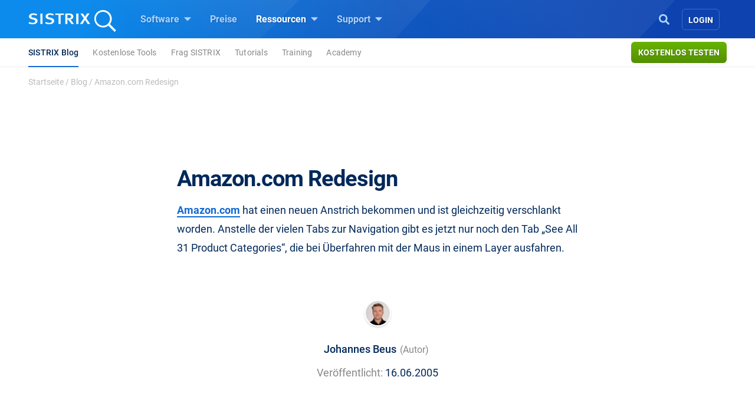

--- FILE ---
content_type: text/html; charset=UTF-8
request_url: https://www.sistrix.de/news/amazoncom-redesign/
body_size: 18296
content:
<!doctype html><html class="no-js h-100" lang="de" xml:lang="de"><head><meta charset="UTF-8"><title>Amazon.com Redesign - SISTRIX</title><meta name="viewport" content="width=device-width"><link rel="profile" href="//gmpg.org/xfn/11"><link rel="pingback" href="https://www.sistrix.de/xmlrpc.php"><meta name="viewport" content="width=device-width, initial-scale=1.0"><link rel="apple-touch-icon" sizes="180x180" href="https://www.sistrix.de/apple-touch-icon.png"><link rel="icon" type="image/png" sizes="32x32" href="https://www.sistrix.de/favicon-32x32.png"><link rel="icon" type="image/png" sizes="16x16" href="https://www.sistrix.de/favicon-16x16.png"><link rel="manifest" href="/manifest-de.json" /><link rel="mask-icon" href="/safari-pinned-tab.svg" color="#0078c8" /><meta name="msapplication-TileColor" content="#1269D3"><meta name="theme-color" content="#ffffff"><meta name="author" content=""><meta name='robots' content='index, follow, max-image-preview:large, max-snippet:-1, max-video-preview:-1' /><style>img:is([sizes="auto" i], [sizes^="auto," i]) { contain-intrinsic-size: 3000px 1500px }</style><meta name="description" content="Amazon.com hat einen neuen Anstrich bekommen und ist gleichzeitig verschlankt worden. Anstelle der vielen Tabs zur Navigation gibt es jetzt nur noch den" /><link rel="canonical" href="https://www.sistrix.de/news/amazoncom-redesign/" /><meta property="og:locale" content="de_DE" /><meta property="og:type" content="article" /><meta property="og:title" content="Amazon.com Redesign - SISTRIX" /><meta property="og:description" content="Amazon.com hat einen neuen Anstrich bekommen und ist gleichzeitig verschlankt worden. Anstelle der vielen Tabs zur Navigation gibt es jetzt nur noch den" /><meta property="og:url" content="https://www.sistrix.de/news/amazoncom-redesign/" /><meta property="og:site_name" content="SISTRIX" /><meta property="article:published_time" content="2005-06-16T09:49:35+00:00" /><meta name="author" content="Johannes Beus" /><meta name="twitter:card" content="summary_large_image" /><meta name="twitter:label1" content="Verfasst von" /><meta name="twitter:data1" content="Johannes Beus" /> <script type="application/ld+json" class="yoast-schema-graph">{"@context":"https://schema.org","@graph":[{"@type":"Article","@id":"https://www.sistrix.de/news/amazoncom-redesign/#article","isPartOf":{"@id":"https://www.sistrix.de/news/amazoncom-redesign/"},"author":{"name":"Johannes Beus","@id":"https://www.sistrix.de/#/schema/person/0ae1c84ad1eea4891fc442ef3968a137"},"headline":"Amazon.com Redesign","datePublished":"2005-06-16T09:49:35+00:00","mainEntityOfPage":{"@id":"https://www.sistrix.de/news/amazoncom-redesign/"},"wordCount":42,"publisher":{"@id":"https://www.sistrix.de/#organization"},"inLanguage":"de"},{"@type":"WebPage","@id":"https://www.sistrix.de/news/amazoncom-redesign/","url":"https://www.sistrix.de/news/amazoncom-redesign/","name":"Amazon.com Redesign - SISTRIX","isPartOf":{"@id":"https://www.sistrix.de/#website"},"datePublished":"2005-06-16T09:49:35+00:00","description":"Amazon.com hat einen neuen Anstrich bekommen und ist gleichzeitig verschlankt worden. Anstelle der vielen Tabs zur Navigation gibt es jetzt nur noch den","breadcrumb":{"@id":"https://www.sistrix.de/news/amazoncom-redesign/#breadcrumb"},"inLanguage":"de","potentialAction":[{"@type":"ReadAction","target":["https://www.sistrix.de/news/amazoncom-redesign/"]}]},{"@type":"BreadcrumbList","@id":"https://www.sistrix.de/news/amazoncom-redesign/#breadcrumb","itemListElement":[{"@type":"ListItem","position":1,"name":"Startseite","item":"https://www.sistrix.de/"},{"@type":"ListItem","position":2,"name":"Blog","item":"https://www.sistrix.de/news/"},{"@type":"ListItem","position":3,"name":"Amazon.com Redesign"}]},{"@type":"WebSite","@id":"https://www.sistrix.de/#website","url":"https://www.sistrix.de/","name":"SISTRIX","description":"SISTRIX (DE)","publisher":{"@id":"https://www.sistrix.de/#organization"},"potentialAction":[{"@type":"SearchAction","target":{"@type":"EntryPoint","urlTemplate":"https://www.sistrix.de/?s={search_term_string}"},"query-input":{"@type":"PropertyValueSpecification","valueRequired":true,"valueName":"search_term_string"}}],"inLanguage":"de"},{"@type":"Organization","@id":"https://www.sistrix.de/#organization","name":"SISTRIX","url":"https://www.sistrix.de/","logo":{"@type":"ImageObject","inLanguage":"de","@id":"https://www.sistrix.de/#/schema/logo/image/","url":"https://www.sistrix.de/wp-content/uploads/sites/20/2020/12/logo-Speaker-page-1.png","contentUrl":"https://www.sistrix.de/wp-content/uploads/sites/20/2020/12/logo-Speaker-page-1.png","width":632,"height":632,"caption":"SISTRIX"},"image":{"@id":"https://www.sistrix.de/#/schema/logo/image/"}},{"@type":"Person","@id":"https://www.sistrix.de/#/schema/person/0ae1c84ad1eea4891fc442ef3968a137","name":"Johannes Beus","image":{"@type":"ImageObject","inLanguage":"de","@id":"https://www.sistrix.de/#/schema/person/image/","url":"https://www.sistrix.de/wp-content/uploads/sites/20/2025/01/cropped-IMG_7438-96x96.jpg","contentUrl":"https://www.sistrix.de/wp-content/uploads/sites/20/2025/01/cropped-IMG_7438-96x96.jpg","caption":"Johannes Beus"},"description":"Johannes Beus ist Gründer und Geschäftsführer von SISTRIX."}]}</script> <link href='https://assets.sistrix.com' rel='preconnect' /><link href='https://cdn.sistrix.com' rel='preconnect' /><link rel='stylesheet' id='jetpack-layout-grid-css' href='https://www.sistrix.de/wp-content/plugins/layout-grid/style.css?ver=1700466982' media='all' /><link rel='stylesheet' id='mediaelement-css' href='https://www.sistrix.de/wp-includes/js/mediaelement/mediaelementplayer-legacy.min.css?ver=4.2.17' media='all' /><link rel='stylesheet' id='wp-mediaelement-css' href='https://www.sistrix.de/wp-includes/js/mediaelement/wp-mediaelement.min.css?ver=6.8.3' media='all' /><link rel='stylesheet' id='view_editor_gutenberg_frontend_assets-css' href='https://www.sistrix.de/wp-content/plugins/toolset-blocks/public/css/views-frontend.css?ver=3.6.20' media='all' /><style id='view_editor_gutenberg_frontend_assets-inline-css'>.wpv-sort-list-dropdown.wpv-sort-list-dropdown-style-default > span.wpv-sort-list,.wpv-sort-list-dropdown.wpv-sort-list-dropdown-style-default .wpv-sort-list-item {border-color: #cdcdcd;}.wpv-sort-list-dropdown.wpv-sort-list-dropdown-style-default .wpv-sort-list-item a {color: #444;background-color: #fff;}.wpv-sort-list-dropdown.wpv-sort-list-dropdown-style-default a:hover,.wpv-sort-list-dropdown.wpv-sort-list-dropdown-style-default a:focus {color: #000;background-color: #eee;}.wpv-sort-list-dropdown.wpv-sort-list-dropdown-style-default .wpv-sort-list-item.wpv-sort-list-current a {color: #000;background-color: #eee;}
.wpv-sort-list-dropdown.wpv-sort-list-dropdown-style-default > span.wpv-sort-list,.wpv-sort-list-dropdown.wpv-sort-list-dropdown-style-default .wpv-sort-list-item {border-color: #cdcdcd;}.wpv-sort-list-dropdown.wpv-sort-list-dropdown-style-default .wpv-sort-list-item a {color: #444;background-color: #fff;}.wpv-sort-list-dropdown.wpv-sort-list-dropdown-style-default a:hover,.wpv-sort-list-dropdown.wpv-sort-list-dropdown-style-default a:focus {color: #000;background-color: #eee;}.wpv-sort-list-dropdown.wpv-sort-list-dropdown-style-default .wpv-sort-list-item.wpv-sort-list-current a {color: #000;background-color: #eee;}.wpv-sort-list-dropdown.wpv-sort-list-dropdown-style-grey > span.wpv-sort-list,.wpv-sort-list-dropdown.wpv-sort-list-dropdown-style-grey .wpv-sort-list-item {border-color: #cdcdcd;}.wpv-sort-list-dropdown.wpv-sort-list-dropdown-style-grey .wpv-sort-list-item a {color: #444;background-color: #eeeeee;}.wpv-sort-list-dropdown.wpv-sort-list-dropdown-style-grey a:hover,.wpv-sort-list-dropdown.wpv-sort-list-dropdown-style-grey a:focus {color: #000;background-color: #e5e5e5;}.wpv-sort-list-dropdown.wpv-sort-list-dropdown-style-grey .wpv-sort-list-item.wpv-sort-list-current a {color: #000;background-color: #e5e5e5;}
.wpv-sort-list-dropdown.wpv-sort-list-dropdown-style-default > span.wpv-sort-list,.wpv-sort-list-dropdown.wpv-sort-list-dropdown-style-default .wpv-sort-list-item {border-color: #cdcdcd;}.wpv-sort-list-dropdown.wpv-sort-list-dropdown-style-default .wpv-sort-list-item a {color: #444;background-color: #fff;}.wpv-sort-list-dropdown.wpv-sort-list-dropdown-style-default a:hover,.wpv-sort-list-dropdown.wpv-sort-list-dropdown-style-default a:focus {color: #000;background-color: #eee;}.wpv-sort-list-dropdown.wpv-sort-list-dropdown-style-default .wpv-sort-list-item.wpv-sort-list-current a {color: #000;background-color: #eee;}.wpv-sort-list-dropdown.wpv-sort-list-dropdown-style-grey > span.wpv-sort-list,.wpv-sort-list-dropdown.wpv-sort-list-dropdown-style-grey .wpv-sort-list-item {border-color: #cdcdcd;}.wpv-sort-list-dropdown.wpv-sort-list-dropdown-style-grey .wpv-sort-list-item a {color: #444;background-color: #eeeeee;}.wpv-sort-list-dropdown.wpv-sort-list-dropdown-style-grey a:hover,.wpv-sort-list-dropdown.wpv-sort-list-dropdown-style-grey a:focus {color: #000;background-color: #e5e5e5;}.wpv-sort-list-dropdown.wpv-sort-list-dropdown-style-grey .wpv-sort-list-item.wpv-sort-list-current a {color: #000;background-color: #e5e5e5;}.wpv-sort-list-dropdown.wpv-sort-list-dropdown-style-blue > span.wpv-sort-list,.wpv-sort-list-dropdown.wpv-sort-list-dropdown-style-blue .wpv-sort-list-item {border-color: #0099cc;}.wpv-sort-list-dropdown.wpv-sort-list-dropdown-style-blue .wpv-sort-list-item a {color: #444;background-color: #cbddeb;}.wpv-sort-list-dropdown.wpv-sort-list-dropdown-style-blue a:hover,.wpv-sort-list-dropdown.wpv-sort-list-dropdown-style-blue a:focus {color: #000;background-color: #95bedd;}.wpv-sort-list-dropdown.wpv-sort-list-dropdown-style-blue .wpv-sort-list-item.wpv-sort-list-current a {color: #000;background-color: #95bedd;}</style><style id='global-styles-inline-css'>:root{--wp--preset--aspect-ratio--square: 1;--wp--preset--aspect-ratio--4-3: 4/3;--wp--preset--aspect-ratio--3-4: 3/4;--wp--preset--aspect-ratio--3-2: 3/2;--wp--preset--aspect-ratio--2-3: 2/3;--wp--preset--aspect-ratio--16-9: 16/9;--wp--preset--aspect-ratio--9-16: 9/16;--wp--preset--color--black: #000000;--wp--preset--color--cyan-bluish-gray: #abb8c3;--wp--preset--color--white: #ffffff;--wp--preset--color--pale-pink: #f78da7;--wp--preset--color--vivid-red: #cf2e2e;--wp--preset--color--luminous-vivid-orange: #ff6900;--wp--preset--color--luminous-vivid-amber: #fcb900;--wp--preset--color--light-green-cyan: #7bdcb5;--wp--preset--color--vivid-green-cyan: #00d084;--wp--preset--color--pale-cyan-blue: #8ed1fc;--wp--preset--color--vivid-cyan-blue: #0693e3;--wp--preset--color--vivid-purple: #9b51e0;--wp--preset--gradient--vivid-cyan-blue-to-vivid-purple: linear-gradient(135deg,rgba(6,147,227,1) 0%,rgb(155,81,224) 100%);--wp--preset--gradient--light-green-cyan-to-vivid-green-cyan: linear-gradient(135deg,rgb(122,220,180) 0%,rgb(0,208,130) 100%);--wp--preset--gradient--luminous-vivid-amber-to-luminous-vivid-orange: linear-gradient(135deg,rgba(252,185,0,1) 0%,rgba(255,105,0,1) 100%);--wp--preset--gradient--luminous-vivid-orange-to-vivid-red: linear-gradient(135deg,rgba(255,105,0,1) 0%,rgb(207,46,46) 100%);--wp--preset--gradient--very-light-gray-to-cyan-bluish-gray: linear-gradient(135deg,rgb(238,238,238) 0%,rgb(169,184,195) 100%);--wp--preset--gradient--cool-to-warm-spectrum: linear-gradient(135deg,rgb(74,234,220) 0%,rgb(151,120,209) 20%,rgb(207,42,186) 40%,rgb(238,44,130) 60%,rgb(251,105,98) 80%,rgb(254,248,76) 100%);--wp--preset--gradient--blush-light-purple: linear-gradient(135deg,rgb(255,206,236) 0%,rgb(152,150,240) 100%);--wp--preset--gradient--blush-bordeaux: linear-gradient(135deg,rgb(254,205,165) 0%,rgb(254,45,45) 50%,rgb(107,0,62) 100%);--wp--preset--gradient--luminous-dusk: linear-gradient(135deg,rgb(255,203,112) 0%,rgb(199,81,192) 50%,rgb(65,88,208) 100%);--wp--preset--gradient--pale-ocean: linear-gradient(135deg,rgb(255,245,203) 0%,rgb(182,227,212) 50%,rgb(51,167,181) 100%);--wp--preset--gradient--electric-grass: linear-gradient(135deg,rgb(202,248,128) 0%,rgb(113,206,126) 100%);--wp--preset--gradient--midnight: linear-gradient(135deg,rgb(2,3,129) 0%,rgb(40,116,252) 100%);--wp--preset--font-size--small: 13px;--wp--preset--font-size--medium: 20px;--wp--preset--font-size--large: 36px;--wp--preset--font-size--x-large: 42px;--wp--preset--spacing--20: 0.44rem;--wp--preset--spacing--30: 0.67rem;--wp--preset--spacing--40: 1rem;--wp--preset--spacing--50: 1.5rem;--wp--preset--spacing--60: 2.25rem;--wp--preset--spacing--70: 3.38rem;--wp--preset--spacing--80: 5.06rem;--wp--preset--shadow--natural: 6px 6px 9px rgba(0, 0, 0, 0.2);--wp--preset--shadow--deep: 12px 12px 50px rgba(0, 0, 0, 0.4);--wp--preset--shadow--sharp: 6px 6px 0px rgba(0, 0, 0, 0.2);--wp--preset--shadow--outlined: 6px 6px 0px -3px rgba(255, 255, 255, 1), 6px 6px rgba(0, 0, 0, 1);--wp--preset--shadow--crisp: 6px 6px 0px rgba(0, 0, 0, 1);}:where(.is-layout-flex){gap: 0.5em;}:where(.is-layout-grid){gap: 0.5em;}body .is-layout-flex{display: flex;}.is-layout-flex{flex-wrap: wrap;align-items: center;}.is-layout-flex > :is(*, div){margin: 0;}body .is-layout-grid{display: grid;}.is-layout-grid > :is(*, div){margin: 0;}:where(.wp-block-columns.is-layout-flex){gap: 2em;}:where(.wp-block-columns.is-layout-grid){gap: 2em;}:where(.wp-block-post-template.is-layout-flex){gap: 1.25em;}:where(.wp-block-post-template.is-layout-grid){gap: 1.25em;}.has-black-color{color: var(--wp--preset--color--black) !important;}.has-cyan-bluish-gray-color{color: var(--wp--preset--color--cyan-bluish-gray) !important;}.has-white-color{color: var(--wp--preset--color--white) !important;}.has-pale-pink-color{color: var(--wp--preset--color--pale-pink) !important;}.has-vivid-red-color{color: var(--wp--preset--color--vivid-red) !important;}.has-luminous-vivid-orange-color{color: var(--wp--preset--color--luminous-vivid-orange) !important;}.has-luminous-vivid-amber-color{color: var(--wp--preset--color--luminous-vivid-amber) !important;}.has-light-green-cyan-color{color: var(--wp--preset--color--light-green-cyan) !important;}.has-vivid-green-cyan-color{color: var(--wp--preset--color--vivid-green-cyan) !important;}.has-pale-cyan-blue-color{color: var(--wp--preset--color--pale-cyan-blue) !important;}.has-vivid-cyan-blue-color{color: var(--wp--preset--color--vivid-cyan-blue) !important;}.has-vivid-purple-color{color: var(--wp--preset--color--vivid-purple) !important;}.has-black-background-color{background-color: var(--wp--preset--color--black) !important;}.has-cyan-bluish-gray-background-color{background-color: var(--wp--preset--color--cyan-bluish-gray) !important;}.has-white-background-color{background-color: var(--wp--preset--color--white) !important;}.has-pale-pink-background-color{background-color: var(--wp--preset--color--pale-pink) !important;}.has-vivid-red-background-color{background-color: var(--wp--preset--color--vivid-red) !important;}.has-luminous-vivid-orange-background-color{background-color: var(--wp--preset--color--luminous-vivid-orange) !important;}.has-luminous-vivid-amber-background-color{background-color: var(--wp--preset--color--luminous-vivid-amber) !important;}.has-light-green-cyan-background-color{background-color: var(--wp--preset--color--light-green-cyan) !important;}.has-vivid-green-cyan-background-color{background-color: var(--wp--preset--color--vivid-green-cyan) !important;}.has-pale-cyan-blue-background-color{background-color: var(--wp--preset--color--pale-cyan-blue) !important;}.has-vivid-cyan-blue-background-color{background-color: var(--wp--preset--color--vivid-cyan-blue) !important;}.has-vivid-purple-background-color{background-color: var(--wp--preset--color--vivid-purple) !important;}.has-black-border-color{border-color: var(--wp--preset--color--black) !important;}.has-cyan-bluish-gray-border-color{border-color: var(--wp--preset--color--cyan-bluish-gray) !important;}.has-white-border-color{border-color: var(--wp--preset--color--white) !important;}.has-pale-pink-border-color{border-color: var(--wp--preset--color--pale-pink) !important;}.has-vivid-red-border-color{border-color: var(--wp--preset--color--vivid-red) !important;}.has-luminous-vivid-orange-border-color{border-color: var(--wp--preset--color--luminous-vivid-orange) !important;}.has-luminous-vivid-amber-border-color{border-color: var(--wp--preset--color--luminous-vivid-amber) !important;}.has-light-green-cyan-border-color{border-color: var(--wp--preset--color--light-green-cyan) !important;}.has-vivid-green-cyan-border-color{border-color: var(--wp--preset--color--vivid-green-cyan) !important;}.has-pale-cyan-blue-border-color{border-color: var(--wp--preset--color--pale-cyan-blue) !important;}.has-vivid-cyan-blue-border-color{border-color: var(--wp--preset--color--vivid-cyan-blue) !important;}.has-vivid-purple-border-color{border-color: var(--wp--preset--color--vivid-purple) !important;}.has-vivid-cyan-blue-to-vivid-purple-gradient-background{background: var(--wp--preset--gradient--vivid-cyan-blue-to-vivid-purple) !important;}.has-light-green-cyan-to-vivid-green-cyan-gradient-background{background: var(--wp--preset--gradient--light-green-cyan-to-vivid-green-cyan) !important;}.has-luminous-vivid-amber-to-luminous-vivid-orange-gradient-background{background: var(--wp--preset--gradient--luminous-vivid-amber-to-luminous-vivid-orange) !important;}.has-luminous-vivid-orange-to-vivid-red-gradient-background{background: var(--wp--preset--gradient--luminous-vivid-orange-to-vivid-red) !important;}.has-very-light-gray-to-cyan-bluish-gray-gradient-background{background: var(--wp--preset--gradient--very-light-gray-to-cyan-bluish-gray) !important;}.has-cool-to-warm-spectrum-gradient-background{background: var(--wp--preset--gradient--cool-to-warm-spectrum) !important;}.has-blush-light-purple-gradient-background{background: var(--wp--preset--gradient--blush-light-purple) !important;}.has-blush-bordeaux-gradient-background{background: var(--wp--preset--gradient--blush-bordeaux) !important;}.has-luminous-dusk-gradient-background{background: var(--wp--preset--gradient--luminous-dusk) !important;}.has-pale-ocean-gradient-background{background: var(--wp--preset--gradient--pale-ocean) !important;}.has-electric-grass-gradient-background{background: var(--wp--preset--gradient--electric-grass) !important;}.has-midnight-gradient-background{background: var(--wp--preset--gradient--midnight) !important;}.has-small-font-size{font-size: var(--wp--preset--font-size--small) !important;}.has-medium-font-size{font-size: var(--wp--preset--font-size--medium) !important;}.has-large-font-size{font-size: var(--wp--preset--font-size--large) !important;}.has-x-large-font-size{font-size: var(--wp--preset--font-size--x-large) !important;}
:where(.wp-block-post-template.is-layout-flex){gap: 1.25em;}:where(.wp-block-post-template.is-layout-grid){gap: 1.25em;}
:where(.wp-block-columns.is-layout-flex){gap: 2em;}:where(.wp-block-columns.is-layout-grid){gap: 2em;}
:root :where(.wp-block-pullquote){font-size: 1.5em;line-height: 1.6;}</style><style id='block-spacing-styles-inline-css'>.spacing-container.space-1{height:80px;background:none}@media (max-width: 1199.98px){.spacing-container.space-1{height:60px}}@media (max-width: 991.98px){.spacing-container.space-1{height:40px}}.spacing-container.space-2{height:160px;background:none}@media (max-width: 1199.98px){.spacing-container.space-2{height:140px}}@media (max-width: 991.98px){.spacing-container.space-2{height:80px}}.spacing-container.space-3{height:240px;background:none}@media (max-width: 1199.98px){.spacing-container.space-3{height:200px}}@media (max-width: 991.98px){.spacing-container.space-3{height:100px}}.page-id-144256 .spacing-container.space-2,.page-id-80024 .spacing-container.space-2,.page-id-79328 .spacing-container.space-2,.page-id-17012 .spacing-container.space-2,.page-id-40769 .spacing-container.space-2,.page-id-138727 .spacing-container.space-2,.page-id-80009 .spacing-container.space-2,.page-id-79304 .spacing-container.space-2,.page-id-17006 .spacing-container.space-2,.page-id-40763 .spacing-container.space-2,.page-id-144208 .spacing-container.space-2,.page-id-80018 .spacing-container.space-2,.page-id-79322 .spacing-container.space-2,.page-id-17000 .spacing-container.space-2,.page-id-40775 .spacing-container.space-2,.page-id-25041 .spacing-container.space-2,.page-id-207133 .spacing-container.space-2{height:160px;background:none}@media (max-width: 1199.98px){.page-id-144256 .spacing-container.space-2,.page-id-80024 .spacing-container.space-2,.page-id-79328 .spacing-container.space-2,.page-id-17012 .spacing-container.space-2,.page-id-40769 .spacing-container.space-2,.page-id-138727 .spacing-container.space-2,.page-id-80009 .spacing-container.space-2,.page-id-79304 .spacing-container.space-2,.page-id-17006 .spacing-container.space-2,.page-id-40763 .spacing-container.space-2,.page-id-144208 .spacing-container.space-2,.page-id-80018 .spacing-container.space-2,.page-id-79322 .spacing-container.space-2,.page-id-17000 .spacing-container.space-2,.page-id-40775 .spacing-container.space-2,.page-id-25041 .spacing-container.space-2,.page-id-207133 .spacing-container.space-2{height:140px}}@media (max-width: 991.98px){.page-id-144256 .spacing-container.space-2,.page-id-80024 .spacing-container.space-2,.page-id-79328 .spacing-container.space-2,.page-id-17012 .spacing-container.space-2,.page-id-40769 .spacing-container.space-2,.page-id-138727 .spacing-container.space-2,.page-id-80009 .spacing-container.space-2,.page-id-79304 .spacing-container.space-2,.page-id-17006 .spacing-container.space-2,.page-id-40763 .spacing-container.space-2,.page-id-144208 .spacing-container.space-2,.page-id-80018 .spacing-container.space-2,.page-id-79322 .spacing-container.space-2,.page-id-17000 .spacing-container.space-2,.page-id-40775 .spacing-container.space-2,.page-id-25041 .spacing-container.space-2,.page-id-207133 .spacing-container.space-2{height:140px}}.page-id-144256 .spacing-container.space-3,.page-id-80024 .spacing-container.space-3,.page-id-79328 .spacing-container.space-3,.page-id-17012 .spacing-container.space-3,.page-id-40769 .spacing-container.space-3,.page-id-138727 .spacing-container.space-3,.page-id-80009 .spacing-container.space-3,.page-id-79304 .spacing-container.space-3,.page-id-17006 .spacing-container.space-3,.page-id-40763 .spacing-container.space-3,.page-id-144208 .spacing-container.space-3,.page-id-80018 .spacing-container.space-3,.page-id-79322 .spacing-container.space-3,.page-id-17000 .spacing-container.space-3,.page-id-40775 .spacing-container.space-3,.page-id-25041 .spacing-container.space-3,.page-id-207133 .spacing-container.space-3{height:240px;background:none}@media (max-width: 1199.98px){.page-id-144256 .spacing-container.space-3,.page-id-80024 .spacing-container.space-3,.page-id-79328 .spacing-container.space-3,.page-id-17012 .spacing-container.space-3,.page-id-40769 .spacing-container.space-3,.page-id-138727 .spacing-container.space-3,.page-id-80009 .spacing-container.space-3,.page-id-79304 .spacing-container.space-3,.page-id-17006 .spacing-container.space-3,.page-id-40763 .spacing-container.space-3,.page-id-144208 .spacing-container.space-3,.page-id-80018 .spacing-container.space-3,.page-id-79322 .spacing-container.space-3,.page-id-17000 .spacing-container.space-3,.page-id-40775 .spacing-container.space-3,.page-id-25041 .spacing-container.space-3,.page-id-207133 .spacing-container.space-3{height:200px}}@media (max-width: 991.98px){.page-id-144256 .spacing-container.space-3,.page-id-80024 .spacing-container.space-3,.page-id-79328 .spacing-container.space-3,.page-id-17012 .spacing-container.space-3,.page-id-40769 .spacing-container.space-3,.page-id-138727 .spacing-container.space-3,.page-id-80009 .spacing-container.space-3,.page-id-79304 .spacing-container.space-3,.page-id-17006 .spacing-container.space-3,.page-id-40763 .spacing-container.space-3,.page-id-144208 .spacing-container.space-3,.page-id-80018 .spacing-container.space-3,.page-id-79322 .spacing-container.space-3,.page-id-17000 .spacing-container.space-3,.page-id-40775 .spacing-container.space-3,.page-id-25041 .spacing-container.space-3,.page-id-207133 .spacing-container.space-3{height:200px}}</style><link rel='stylesheet' id='tablepress-default-css' href='https://www.sistrix.de/wp-content/plugins/tablepress/css/build/default.css?ver=3.2.6' media='all' /><link rel='stylesheet' id='styles-app-css' href='https://www.sistrix.de/wp-content/themes/sistrix-child/assets/css/app.css?ver=1769160684' media='all' /> <script src="https://www.sistrix.de/wp-content/plugins/toolset-blocks/vendor/toolset/common-es/public/toolset-common-es-frontend.js?ver=175000" id="toolset-common-es-frontend-js"></script> <link rel="https://api.w.org/" href="https://www.sistrix.de/wp-json/" /><link rel="alternate" title="JSON" type="application/json" href="https://www.sistrix.de/wp-json/wp/v2/posts/299" /><link rel="EditURI" type="application/rsd+xml" title="RSD" href="https://www.sistrix.de/xmlrpc.php?rsd" /><link rel='shortlink' href='https://www.sistrix.de/?p=299' /><link rel="alternate" title="oEmbed (JSON)" type="application/json+oembed" href="https://www.sistrix.de/wp-json/oembed/1.0/embed?url=https%3A%2F%2Fwww.sistrix.de%2Fnews%2Famazoncom-redesign%2F" /><link rel="alternate" title="oEmbed (XML)" type="text/xml+oembed" href="https://www.sistrix.de/wp-json/oembed/1.0/embed?url=https%3A%2F%2Fwww.sistrix.de%2Fnews%2Famazoncom-redesign%2F&#038;format=xml" /> <script>window.dataLayer=window.dataLayer||[];dataLayer.push({'wp_utype':'visitor','wp_aut':'Johannes Beus','wp_cat':'Allgemein','wp_tags':'','wp_posttype':'post','wp_month':'06','wp_year':'2005',event:'wpPageInfo'});</script> <script>window.addEventListener("load",function(){ var c={script:false,link:false}; function ls(s) { if(!['script','link'].includes(s)||c[s]){return;}c[s]=true; var d=document,f=d.getElementsByTagName(s)[0],j=d.createElement(s); if(s==='script'){j.async=true;j.src='https://www.sistrix.de/wp-content/plugins/toolset-blocks/vendor/toolset/blocks/public/js/frontend.js?v=1.6.16';}else{ j.rel='stylesheet';j.href='https://www.sistrix.de/wp-content/plugins/toolset-blocks/vendor/toolset/blocks/public/css/style.css?v=1.6.16';} f.parentNode.insertBefore(j, f); }; function ex(){ls('script');ls('link')} window.addEventListener("scroll", ex, {once: true}); if (('IntersectionObserver' in window) && ('IntersectionObserverEntry' in window) && ('intersectionRatio' in window.IntersectionObserverEntry.prototype)) { var i = 0, fb = document.querySelectorAll("[class^='tb-']"), o = new IntersectionObserver(es => { es.forEach(e => { o.unobserve(e.target); if (e.intersectionRatio > 0) { ex();o.disconnect();}else{ i++;if(fb.length>i){o.observe(fb[i])}} }) }); if (fb.length) { o.observe(fb[i]) } } })</script> <noscript><link rel="stylesheet" href="https://www.sistrix.de/wp-content/plugins/toolset-blocks/vendor/toolset/blocks/public/css/style.css"> </noscript><link rel="preload" href="https://www.sistrix.de/wp-content/themes/sistrix-child/assets/webfonts/roboto/Roboto-Regular.woff2" as="font" type="font/woff2" crossorigin><link rel="preload" href="https://www.sistrix.de/wp-content/themes/sistrix-child/assets/webfonts/roboto/Roboto-Medium.woff2" as="font" type="font/woff2" crossorigin><link rel="preload" href="https://www.sistrix.de/wp-content/themes/sistrix-child/assets/webfonts/roboto/Roboto-Bold.woff2" as="font" type="font/woff2" crossorigin><link rel="preload" href="https://www.sistrix.de/wp-content/themes/sistrix-child/assets/webfonts/sailec/3674DF_0_0.woff2" as="font" type="font/woff2" crossorigin><link rel="preload" href="https://www.sistrix.de/wp-content/themes/sistrix-child/assets/css/fonts.css" as="font" type="font/ttf" crossorigin="anonymous"><style>h1,h2,h3,h4,h5,h6{margin:0;padding:0;color:#00285A;font-family:"Roboto", Arial, sans-serif;font-weight:700}@media (max-width: 767.98px){h1,h2,h3,h4,h5,h6{word-break:break-word}}h1{line-height:3.2rem;font-size:2.375rem;letter-spacing:-1px}h1 b,h1 strong{letter-spacing:-0.4px;font-family:"Roboto", Arial, sans-serif;font-weight:700}@media (max-width: 767.98px){h1{line-height:2.75rem;font-size:2.125rem}}h2,.schema-faq-question{letter-spacing:-0.5px;font-size:1.875rem;font-weight:700;line-height:2.75rem}@media (max-width: 767.98px){h2,.schema-faq-question{font-size:1.75rem;line-height:2.625rem}}h2.wp-landingpage-heading{margin-top:5px;font-size:2.125rem;letter-spacing:-1px}h3{letter-spacing:-0.6px;line-height:2rem;font-size:1.625rem}@media (max-width: 767.98px){h3{line-height:2.25rem;font-size:1.625rem}}h4{letter-spacing:-0.6px;line-height:1.875rem;font-size:1.375rem}@media (max-width: 767.98px){h4{line-height:2rem;font-size:1.375rem}}h1.wp-block-heading,h2.wp-block-heading,h3.wp-block-heading,h4.wp-block-heading,h5.wp-block-heading,h6.wp-block-heading{margin:0;padding:0}h2.wp-block-heading{line-height:2.5rem;letter-spacing:-0.5px;font-size:2.125rem;font-weight:700}@media (max-width: 767.98px){h2.wp-block-heading{font-size:1.75rem;line-height:2.625rem}}.subheadline{font-size:1.125rem;line-height:1.75rem;font-family:"Roboto", Arial, sans-serif;color:#888;margin:0 auto}.subheadline p{letter-spacing:normal;margin-bottom:0}.subheadline p strong{font-family:"Roboto", Arial, sans-serif;font-weight:700}.subheadline a{color:#1269D3;text-decoration:none;background-color:transparent;border-bottom:2px solid #1269D3;transition:all 0.2s ease;font-family:"Roboto", Arial, sans-serif;font-weight:700}.section-headline{color:#00285A;margin-top:80px;font-family:"Roboto", Arial, sans-serif;font-weight:700;font-size:1.875rem;letter-spacing:-0.5px}.category{color:#1269D3;text-transform:uppercase;display:block;vertical-align:middle;line-height:1.5rem;position:relative;letter-spacing:0.3px;margin-bottom:0;font-family:"Roboto", Arial, sans-serif;font-weight:700;font-size:0.9375rem}.category.amazon{color:#ff8000}.category.social{color:#c02}.wp-block-category{color:#1269D3 !important;text-transform:uppercase;display:block;vertical-align:middle;line-height:1.5rem;position:relative;letter-spacing:0.3px !important;margin:0 auto -18px auto !important;text-align:center !important;font-family:"Roboto", Arial, sans-serif;font-weight:700;font-size:0.9375rem}ul,ol{font-family:"Roboto", Arial, sans-serif;color:#00285A}p{color:#00285A;font-size:1.125rem;line-height:2rem;font-family:"Roboto", Arial, sans-serif}p.bold-italic{font-family:"Roboto", Arial, sans-serif;font-weight:700;font-style:italic}p strong,p b{font-family:"Roboto", Arial, sans-serif;font-weight:700}p b>i,p i>b,p em>strong,p strong>em,p strong>i,p i>strong{font-family:"Roboto", Arial, sans-serif;font-weight:700;font-style:italic}@media (max-width: 575.98px){p{font-size:1.125rem}}p a{color:#1269D3;text-decoration:none;background-color:transparent;border-bottom:2px solid #1269D3;transition:all 0.2s ease;font-family:"Roboto", Arial, sans-serif;font-weight:700}p a:hover{text-decoration:none;border-bottom:none;transition:all 0.2s ease;cursor:pointer}p.wp-block-subheading{color:#888;font-size:1.125rem;line-height:2rem;margin-left:auto;margin-right:auto}.underlined,a.link{color:#00285A;border-bottom:dotted 1.5px #bbb;text-decoration:none}.underlined:hover,a.link:hover{border-bottom:solid 1.5px #1269D3;text-decoration:none;cursor:pointer}ol li .underlined{line-height:2rem}.content ul{font-size:1.125rem;line-height:2.25rem;list-style:none}.content ul li{position:relative;color:#00285A;font-size:1.125rem;line-height:2rem}.content ul li a{border-bottom:dotted 1px #00285A;text-decoration:none;color:#00285A}.content ul li a:hover{border-bottom:solid 1px #00285A}@media (max-width: 767.98px){.content ul li{word-break:break-word}}.content ul li::after{position:absolute;background-color:#1269D3;top:11px;left:0;z-index:1;width:9px;height:9px;border-radius:1px;content:"";transition:none}.content .underdotted,.content .underlined,.content a.link{color:#00285A;border-bottom:dotted 1.5px #bbb;text-decoration:none}.content .underdotted:hover,.content .underlined:hover,.content a.link:hover{border-bottom:solid 1.5px #1269D3;text-decoration:none;cursor:pointer}em{font-family:"Roboto", Arial, sans-serif;font-weight:700;font-style:italic}b,strong{font-family:"Roboto", Arial, sans-serif;font-weight:700}code{font-size:87.5%;color:#000;padding:4px;border-radius:6px;background:#1269d312;word-wrap:break-word}a:hover{cursor:pointer}</style><style>.show-user-loggedin {
        display:none        }
        .show-user-loggedout {
        display:block        }
        .show-usr-t {
        display:none        }
        .show-usr-c {
        display:block        }
        .show-usr-s {
        display:none        }
        .show-usr-g {
        display:block        }
        .hide-user-loggedin {
        display:block        }
        .hide-user-loggedout {
        display:none        }
        .hide-usr-t {
        display:block        }
        .hide-usr-c {
        display:none        }
        .hide-usr-s {
        display:block        }
        .hide-usr-g {
        display:none        }
        .hidden {
            display:none;
        }</style> <script type="text/javascript">window.uid = 0;
        window.lang = 'DE';
        const ssx = 'strx6976448e390afdc1f2a';
        function setCookie(cname, cvalue, exdays) {
            var d = new Date();
            d.setTime(d.getTime() + (exdays*24*60*60*1000));
            var expires = "expires="+d.toUTCString();
            document.cookie = cname + "=" + cvalue + "; " + expires + ";domain=.sistrix.de;path=/";
        }

                        const sgnp = '';</script> <script>'use strict';function _typeof(a){'@babel/helpers - typeof';return _typeof='function'==typeof Symbol&&'symbol'==typeof Symbol.iterator?function(a){return typeof a;}:function(a){return a&&'function'==typeof Symbol&&a.constructor===Symbol&&a!==Symbol.prototype?'symbol':typeof a;},_typeof(a);}function ownKeys(a,b){var c=Object.keys(a);if(Object.getOwnPropertySymbols){var d=Object.getOwnPropertySymbols(a);b&&(d=d.filter(function(b){return Object.getOwnPropertyDescriptor(a,b).enumerable;})),c.push.apply(c,d);}return c;}function _objectSpread(a){for(var b,c=1;c<arguments.length;c++)b=null==arguments[c]?{}:arguments[c],c%2?ownKeys(Object(b),!0).forEach(function(c){_defineProperty(a,c,b[c]);}):Object.getOwnPropertyDescriptors?Object.defineProperties(a,Object.getOwnPropertyDescriptors(b)):ownKeys(Object(b)).forEach(function(c){Object.defineProperty(a,c,Object.getOwnPropertyDescriptor(b,c));});return a;}function _defineProperty(a,b,c){return b=_toPropertyKey(b),b in a?Object.defineProperty(a,b,{value:c,enumerable:!0,configurable:!0,writable:!0}):a[b]=c,a;}function _toPropertyKey(a){var b=_toPrimitive(a,'string');return'symbol'===_typeof(b)?b:b+'';}function _toPrimitive(a,b){if('object'!==_typeof(a)||null===a)return a;var c=a[Symbol.toPrimitive];if(c!==void 0){var d=c.call(a,b||'default');if('object'!==_typeof(d))return d;throw new TypeError('@@toPrimitive must return a primitive value.');}return('string'===b?String:Number)(a);}var disableStr='ga-disable',queue=[];-1<document.cookie.indexOf('ga-disable=true')&&(window['ga-disable']=!0);function gaOptout(){document.cookie='ga-disable=true; expires=Thu, 31 Dec 2099 23:59:59 UTC; path=/',window[disableStr]=!0,alert('Die Erfassung des Nutzerverhaltens wurde in diesem Browser für diese Website deaktiviert.');}var disableReferrer=false,measurementId='G-KWB5NCWXNZ',measurementFile='/ga4tracking/analytics4-de.php',options={language:!0,screenSize:!0};window.gaDebugMode=!1;var defaultData={v:'2',tid:'G-KWB5NCWXNZ',dt:document.title,dl:disableReferrer?document.location.origin+document.location.pathname:document.location.origin+document.location.pathname+document.location.search,dp:document.location.pathname,dr:disableReferrer?void 0:document.referrer||void 0,ul:options.language?(navigator.language||'').toLowerCase():void 0,sr:options.screenSize?(window.screen||{}).width+'x'+(window.screen||{}).height:void 0,_p:hid,gcs:'G111',gcd:'11t1t1t1t5',dma_cps:'sypham',dma:1,tfd:Math.round(window.performance.now())},hid=Math.floor(Math.random()*900000000+1e8),_s=0,analyticsStarted=!1,events={},searchParams={},dataLoaded=!1,startTime=new Date().getTime(),activeTime=0,hasFocus=document.hasFocus(),isActive=!0,isVisible=!document.hidden;!0!==window['ga-disable']&&loadData();function loadData(){var a=new XMLHttpRequest();a.open('GET',measurementFile+'?tid='+measurementId+'&action=get_data',!0),a.onreadystatechange=function(){if(4==a.readyState)if(dataLoaded=!0,200==a.status){var b=JSON.parse(a.responseText);events=b.event_data,searchParams=b.search_params;}else console.warn('Failed to fetch data.');},a.send();}if(!0!==window['ga-disable'])var launchIntervalID=setInterval(function(){!analyticsStarted&&dataLoaded&&(analyticsStarted=!0,clearInterval(launchIntervalID),startAnalytics());},100);function startAnalytics(){var a=window.history,b=a.pushState;if(a.pushState=function(c){return'function'==typeof a.onpushstate&&a.onpushstate({state:c}),setTimeout(function(){track('page_view_history');},10),b.apply(a,arguments);},track('page_view',{},!1),0<searchParams.length){var c=new URLSearchParams(window.location.search),d='';searchParams.forEach(function(a){c.get(a)&&(d=c.get(a));}),''!=d&&setTimeout(function(){trackEvent('view_search_results',{search_term:d});},300);}window.gaFunc={trackEvent:trackEvent},queue.forEach(function(a){gtag(a.command,a.type,a.obj);}),queue=[],checkScrollPosition(),window.addEventListener('scroll',function(){checkScrollPosition();});}function track(a,b,c){var d={};if(!a.startsWith('gtm.')){if(b)for(var e in b){var f=b[e];'items'==e?f.forEach(function(a){if(a.id||a.item_id){var b={id:a.id?a.id:a.item_id?a.item_id:void 0,nm:a.name?a.name:a.item_name?a.item_name:void 0,af:a.affiliation?a.affiliation:a.item_affiliation?a.item_affiliation:void 0,cp:a.coupon?a.coupon:void 0,cu:a.currency?a.currency:void 0,ds:a.discount?a.discount:void 0,lp:a.index||0===a.index?a.index:void 0,br:a.brand?a.brand:a.item_brand?a.item_brand:void 0,ca:a.category?a.category:a.item_category?a.item_category:void 0,c2:a.category2?a.category2:a.item_category2?a.item_category2:void 0,c3:a.category3?a.category3:a.item_category3?a.item_category3:void 0,c4:a.category4?a.category4:a.item_category4?a.item_category4:void 0,c5:a.category5?a.category5:a.item_category5?a.item_category5:void 0,li:a.item_list_id?a.item_list_id:void 0,ln:a.item_list_name?a.item_list_name:void 0,va:a.variant?a.variant:a.item_variant?a.item_variant:void 0,lo:a.location_id?a.location_id:void 0,pr:a.price?a.price:void 0,qt:a.quantity?a.quantity:void 0};d['pr'+(a.index?a.index:1)]=serializeItem(b);}}):isNaN(f)||'boolean'==typeof f||''===f?d['ep.'+e.replace('ep.','').replace('epn.','')]=f:d['epn.'+e.replace('ep.','').replace('epn.','')]=f;}''==defaultData.dt&&(defaultData.dt=document.title);var g=_objectSpread(_objectSpread({},defaultData),d);window.gaDebugMode&&(g.debug_mode=!0),g.en=a,g=applyEventOverrides(g),sendRawData(g,c);}}function trackEvent(a,b){track(a,b,!0);}function serializeItem(a){var b=[];for(var c in a)a.hasOwnProperty(c)&&void 0!==a[c]&&b.push(encodeURIComponent(c)+a[c]);return b.join('~');}function serialize(a){var b=[];for(var c in a)a.hasOwnProperty(c)&&void 0!==a[c]&&b.push(encodeURIComponent(c)+'='+encodeURIComponent(a[c]));return b.join('&');}function sendRawData(a){var b=!(1<arguments.length&&void 0!==arguments[1])||arguments[1];if(!0!==window[disableStr]){var c=navigator||{},d=0;if(!(b&&'view_search_results'!=a.en&&(d=getActiveTime(),resetActiveTime(),36e4<d)))if(a._et=b&&0<d&&'view_search_results'!=a.en?d:void 0,a._s=++_s,c.sendBeacon)c.sendBeacon(measurementFile,serialize(a));else{var e=new XMLHttpRequest();e.open('POST',measurementFile,!0),e.send(serialize(a));}}}function gtag(a,b,c){'event'===a?window.gaFunc?window.gaFunc.trackEvent(b,c):queue.push({command:a,type:b,obj:c}):'config'===a?c.debug_mode&&!0==c.debug_mode?window.gaDebugMode=!0:console.warn('Tried to execute command \''+a+'\' with invalid parameters. Only debug_mode is supported.'):console.warn('Tried to execute unsupported or non-existent command \''+a+'\'');}function ga(){if(console.warn('The ga() function is deprecated and might become unavailable in a future release. Please use gtag() instead.'),'send'!=arguments[0])console.warn('Tried to execute unsupported command \''+arguments[0]+'\'');else if('event'==arguments[1]){var a={event_category:arguments[2],event_label:arguments[4],value:arguments[5]};window.gaFunc.trackEvent(arguments[3],a);}else if('event'==arguments[1].hitType){var a={event_category:arguments[1].eventCategory,event_label:arguments[1].eventLabel,value:arguments[1].eventValue};window.gaFunc.trackEvent(arguments[1].eventAction,a);}else console.warn('Tried to execute command with non-existent type \''+arguments[1]+'\'');}var oldPush;window.dataLayer&&window.dataLayer.push&&(oldPush=window.dataLayer.push),window.dataLayer=window.dataLayer||[],oldPush||(oldPush=window.dataLayer.push),window.dataLayer.push=function(a){if(oldPush&&oldPush.apply(window.dataLayer,[].slice.call(arguments,0)),a.event){var b=a.event;delete a.event,a.ecommerce&&(a=a.ecommerce),gtag('event',b,a);}else console.warn('Tried to push non-event data to dataLayer \''+a+'\'');};var scrollFlag=!1;function checkScrollPosition(){var a=100*((document.documentElement.scrollTop||document.body.scrollTop)/((document.documentElement.scrollHeight||document.body.scrollHeight)-document.documentElement.clientHeight));!scrollFlag&&90<=a&&(scrollFlag=!0,window.gaFunc.trackEvent('scroll',{percent_scrolled:90}));}function clickListener(a){var b=a.target;if((b&&'A'==b.tagName||(b=b.closest('a')),!!b)&&b&&'A'==b.tagName){var c=new URL(b.href),d=c.pathname.split('/').pop().match(/(.*)\.(pdf|xlsx?|docx?|txt|rtf|csv|exe|pages|key|pp(s|t|tx)|7z|pkg|rar|gz|bz|tar|dmg|iso|zip|avi|mov|mp4|mpe?g|wmv|midi?|mp3|wav|wma)($|\?)/);if(d)window.gaFunc.trackEvent('file_download',{file_name:d[1],file_extension:d[2],link_id:b.id,link_classes:b.classList.toString(),link_url:b.href,link_domain:c.hostname,link_text:b.innerText});else{var c=new URL(b.href);c.hostname.replace('www.','')!=window.location.hostname.replace('www.','')&&window.gaFunc.trackEvent('click',{link_id:b.id,link_classes:b.classList.toString(),link_url:b.href,link_domain:c.hostname,outbound:'true'});}}}document.addEventListener('click',clickListener),document.addEventListener('auxclick',clickListener),document.addEventListener('click',buttonClickListener),document.addEventListener('change',changeListener),document.addEventListener('submit',submitListener);var hasInteractedWithForm=!1;function buttonClickListener(a){if(!hasInteractedWithForm){var b=a.target;if(b&&b.form&&('BUTTON'==b.tagName||'INPUT'==b.tagName&&'submit'==b.type)){var c,d;hasInteractedWithForm=!0,window.gaFunc.trackEvent('form_start',{form_id:null!==(c=b.form.getAttribute('id'))&&void 0!==c?c:'',form_name:null!==(d=b.form.getAttribute('name'))&&void 0!==d?d:'',form_destination:b.form.action,form_length:b.form.elements.length});}}}function changeListener(a){if(!hasInteractedWithForm){var b=a.target;if(b&&('INPUT'==b.tagName||'SELECT'==b.tagName||'TEXTAREA'==b.tagName)){var c,d;hasInteractedWithForm=!0,window.gaFunc.trackEvent('form_start',{form_id:null!==(c=b.form.getAttribute('id'))&&void 0!==c?c:'',form_name:null!==(d=b.form.getAttribute('name'))&&void 0!==d?d:'',form_destination:b.form.action,form_length:b.form.elements.length,first_field_id:b.id,first_field_name:b.name,first_field_type:b.type,first_field_position:Array.from(b.form.elements).indexOf(b)+1});}}}function submitListener(a){var b=a.target,c=a.submitter;if(b&&'FORM'==b.tagName){var d,e;window.gaFunc.trackEvent('form_submit',{form_id:null!==(d=b.getAttribute('id'))&&void 0!==d?d:'',form_name:null!==(e=b.getAttribute('name'))&&void 0!==e?e:'',form_destination:c.formAction,form_length:b.elements.length,form_submit_text:''==c.innerText?c.value:c.innerText});}}function addEventListenerActiveTime(a,b){window.addEventListener(a,function(a){stopActiveTime(),b(a),isDocumentActive()&&startActiveTime();});}addEventListenerActiveTime('focus',function(){hasFocus=!0;}),addEventListenerActiveTime('blur',function(){hasFocus=!1;}),addEventListenerActiveTime('pageshow',function(){isActive=!0;}),addEventListenerActiveTime('pagehide',function(){isActive=!1,1e3<activeTime&&window.gaFunc.trackEvent('user_engagement');}),addEventListenerActiveTime('visibilitychange',function(){isVisible=!document.hidden;});function isDocumentActive(){return hasFocus&&isActive&&isVisible;}function startActiveTime(){startTime=new Date().getTime();}function stopActiveTime(){activeTime=getActiveTime();}function getActiveTime(){var a=0;return isDocumentActive()&&(a=new Date().getTime()-startTime),a+activeTime;}function resetActiveTime(){startActiveTime(),activeTime=0;}function applyEventOverrides(a){return 0<events.length&&events.forEach(function(b){if(b.__ogt_event_edit){var c,d,e=b.__ogt_event_edit;checkConditions({event_name_predicate:null!==(c=e.event_name_predicate)&&void 0!==c?c:void 0,conditions:null!==(d=e.conditions)&&void 0!==d?d:void 0},a)&&(a=applyEventParamOps(a,e.event_param_ops));}else if(b.__ogt_event_create){var f,g,h=b.__ogt_event_create;if(checkConditions({event_name_predicate:null!==(f=h.event_name_predicate)&&void 0!==f?f:void 0,conditions:null!==(g=h.conditions)&&void 0!==g?g:void 0},a)){var i=_objectSpread({},defaultData);h.merge_source_event_params&&(i=_objectSpread({},a)),i.en=h.new_event_name,h.event_param_ops&&(i=applyEventParamOps(i,h.event_param_ops)),sendRawData(i);}}}),a;}function applyEventParamOps(a,b){return b.forEach(function(b){if(b.edit_param){var c=mapParam(b.edit_param.param_name);if('event_param'==b.edit_param.param_value.type){var d=a[mapParam(b.edit_param.param_value.event_param.param_name)];!d&&c.startsWith('ep.')&&(d=a[c.replace('ep.','epn.')]),a[c]=d;}else if('const_value'==b.edit_param.param_value.type){var d=b.edit_param.param_value.const_value;a[c]=d;}}}),a;}function checkConditions(a,b){var c=!0;if(a.event_name_predicate)if(!a.event_name_predicate.type)for(var d=0;d<a.event_name_predicate.length;d++){var e;c=c&&checkCondition(a.event_name_predicate[d].type,b.en,a.event_name_predicate[d].values[1].const_value,null!==(e=a.event_name_predicate[d].negate)&&void 0!==e&&e);}else{var f;c=c&&checkCondition(a.event_name_predicate.type,b.en,a.event_name_predicate.values[1].const_value,null!==(f=a.event_name_predicate.negate)&&void 0!==f&&f);}return a.conditions&&a.conditions[0].predicates.forEach(function(a){var d,e,f=mapParam(a.values[0].event_param.param_name),g=a.values[1].const_value,h=b[f];!h&&f.startsWith('ep.')&&(h=b[f.replace('ep.','epn.')]),c=c&&checkCondition(a.type,null!==(d=h)&&void 0!==d?d:'',g,null!==(e=a.negate)&&void 0!==e&&e);}),c;}function checkCondition(c,d,a){var b=!!(3<arguments.length&&void 0!==arguments[3])&&arguments[3],e=!1;return'eq'==c?e=d==a:'eqi'==c?e=d.toLowerCase()==a.toLowerCase():'re'==c?e=d.match('/'+a+'/'):'rei'==c?e=d.match('/'+a+'/i'):'gt'==c?e=d>a:'ge'==c?e=d>=a:'lt'==c?e=d<a:'le'==c?e=d<=a:'cn'==c?e=d.includes(a):'cni'==c?e=d.toLowerCase().includes(a.toLowerCase()):'sw'==c||'bw'==c?e=d.startsWith(a):'swi'==c||'bwi'==c?e=d.toLowerCase().startsWith(a.toLowerCase()):'ew'==c?e=d.endsWith(a):'ewi'==c&&(e=d.toLowerCase().endsWith(a.toLowerCase())),b&&(e=!e),e;}function mapParam(a){return'page_location'==a?'dl':'page_path'==a?'dp':'affiliation'==a?'ep.affiliation':'coupon'==a?'cp':'creative_slot'==a?'cs':'currency'==a?'cu':'discount'==a?'ds':'language'==a?'ul':'location_id'==a?'lo':'page_referrer'==a?'dr':'page_title'==a?'dt':'promotion_id'==a?'pi':'promotion_name'==a?'pn':'shipping'==a?'ep.shipping':'tax'==a?'ep.tax':'value'==a?'ep.value':'ep.'+a;}window.gaOptout=gaOptout,window.gtag=gtag,window.ga=ga;</script> </head><body id="body" class="wp-singular post-template-default single single-post postid-299 single-format-standard wp-theme-sistrix wp-child-theme-sistrix-child  de user-loggedout usr-g page-amazoncom-redesign d-flex flex-column h-100 toolbox-user-loggedout"><div id="app"><div id="navigation-mobile-overlay" class="d-lg-none"></div><div id="header-container"><div id="header-desktop" class="d-none d-lg-block"><div class="container h-100"><div class="row h-100 align-items-center justify-content-between"><div class="col"><div class="row"><div class="col-auto"> <a href="https://www.sistrix.de/"> <img width="150" height="38" class="logo" src="https://www.sistrix.com/wp-content/themes/sistrix-child/assets/images/logos/sistrix-logo-white.svg" alt="SISTRIX Logo" /> </a></div><div class="col-auto align-self-center"> <navigation-desktop :data='{"software":{"url":"https:\/\/www.sistrix.de\/","title":"Software","children":[{"url":"https:\/\/www.sistrix.de\/google\/","title":"Google-Optimierung"},{"url":"https:\/\/www.sistrix.de\/ai\/","title":"SISTRIX AI"},{"url":"https:\/\/www.sistrix.de\/amazon\/","title":"Erfolg auf Amazon"},{"url":"https:\/\/www.sistrix.de\/content-creator\/","title":"Instagram, YouTube & TikTok"}],"overlay":{"links":[{"url":"https:\/\/www.sistrix.de\/google\/","is_external":false,"external_lang":false,"title":"Bessere Rankings bei Google","icon":false,"icon_code":"<svg aria-hidden=\"true\" focusable=\"false\" data-prefix=\"fab\" data-icon=\"google\" class=\"svg-inline--fa fa-google fa-w-16\" role=\"img\" xmlns=\"http:\/\/www.w3.org\/2000\/svg\" viewBox=\"0 0 488 512\"><path fill=\"currentColor\" d=\"M488 261.8C488 403.3 391.1 504 248 504 110.8 504 0 393.2 0 256S110.8 8 248 8c66.8 0 123 24.5 166.3 64.9l-67.5 64.9C258.5 52.6 94.3 116.6 94.3 256c0 86.5 69.1 156.6 153.7 156.6 98.2 0 135-70.4 140.8-106.9H248v-85.3h236.1c2.3 12.7 3.9 24.9 3.9 41.4z\"><\/path><\/svg>","description":"Besser gefunden werden: analysiere deine St\u00e4rken, \u00fcberhole deine Wettbewerber und verbessere deine Webseite.","colors":{"icon":"#1269D3","square":"#E0EEFF"},"grid":"col-12"},{"url":"https:\/\/www.sistrix.de\/ai\/","is_external":false,"external_lang":false,"title":"Sichtbarkeit in AI-Antworten","icon":false,"icon_code":"<svg aria-hidden=\"true\" style=\"fill:#662dc8;\" focusable=\"false\" data-prefix=\"fab\" data-icon=\"instagram\" class=\"svg-inline--fa fa-w-14 ai-logo-lupe\" role=\"img\" xmlns=\"http:\/\/www.w3.org\/2000\/svg\" viewBox=\"0 0 200 200\"><path d=\"M69.84397,41.01681c-20.56306-6.38537-25.64972-11.47202-32.03509-32.03509-.32468-.75759-1.29872-1.08227-2.05631-.75759-.32468.10823-.64936.43291-.75759.75759-6.38537,20.56306-11.47202,25.64971-32.03509,32.03509-.75759.21645-1.19049,1.08227-.97404,1.83985.10823.43291.54113.86581.97404.97404,20.56306,6.38537,25.64972,11.47203,32.03509,32.03509.21645.75758,1.08227,1.19049,1.83985.97404.43291-.10822.86581-.54113.97404-.97404,6.38537-20.56306,11.47202-25.64972,32.03509-32.03509.75758-.21645,1.19049-1.08227.97404-1.83985-.10822-.43291-.54113-.86581-.97404-.97405Z\"\/>\n <path d=\"M99.38984,74.97094c-11.90493-3.67971-14.93528-6.71005-18.61498-18.61498-.21645-.43291-.75758-.64936-1.19049-.43291-.21645,0-.32468.21645-.43291.43291-3.67971,11.90493-6.71005,14.93528-18.61498,18.61498-.43291.10822-.75759.64936-.54113,1.08227,0,.21645.32468.43291.54113.54113,11.90494,3.67971,14.93528,6.71005,18.61498,18.61498.10822.43291.64936.75758,1.08227.54113.21645,0,.43291-.32468.54113-.54113,3.67971-11.90493,6.71005-14.93528,18.61498-18.61498.43291-.10822.75758-.64936.54113-1.08227,0-.21645-.32468-.43291-.54113-.54113Z\"\/><path d=\"M192.34003,186.16998c-7.65002,7.64001-20.04004,7.64001-27.69,0l-39.34003-39.33997c-.14001-.14001-.27997-.28003-.40002-.42999-9.45996,5.31-20.37,8.33997-31.96997,8.33997-36.17999,0-65.62-29.42999-65.62-65.60999,0-3.87,3.14001-7,7-7,3.87,0,7,3.13,7,7,0,28.46002,23.15997,51.60999,51.62,51.60999,9.75,0,18.87-2.71997,26.65002-7.42999,7.94-4.79999,14.48999-11.69,18.87-19.89001,3.88995-7.23999,6.08997-15.51001,6.08997-24.28998,0-28.46002-23.14996-51.62-51.60999-51.62-3.85999,0-7.71002.42999-11.42999,1.27002-3.78003.85999-7.52002-1.51001-8.37-5.28003-.85999-3.77002,1.51001-7.52002,5.27997-8.37,4.73999-1.07001,9.62-1.62,14.52002-1.62,36.17999,0,65.60999,29.44,65.60999,65.62,0,10.38-2.41998,20.20001-6.73999,28.92999.40997.33002.81.70001,1.19,1.08002l39.34003,39.33997c7.63995,7.65002,7.63995,20.04004,0,27.69Z\"\/><\/svg>","description":"Analysiere und verbessere deine Sichtbarkeit in AI-Suchmaschinen: Mentions, Rankings und Citations.","colors":{"icon":"#662dc8","square":"#eae1ff"},"grid":"col-12"},{"url":"https:\/\/www.sistrix.de\/amazon\/","is_external":false,"external_lang":false,"title":"Erfolg im Amazon Marketplace","icon":false,"icon_code":"<svg aria-hidden=\"true\" focusable=\"false\" data-prefix=\"fab\" data-icon=\"amazon\" class=\"svg-inline--fa fa-amazon fa-w-14\" role=\"img\" xmlns=\"http:\/\/www.w3.org\/2000\/svg\" viewBox=\"0 0 448 512\"><path fill=\"currentColor\" d=\"M257.2 162.7c-48.7 1.8-169.5 15.5-169.5 117.5 0 109.5 138.3 114 183.5 43.2 6.5 10.2 35.4 37.5 45.3 46.8l56.8-56S341 288.9 341 261.4V114.3C341 89 316.5 32 228.7 32 140.7 32 94 87 94 136.3l73.5 6.8c16.3-49.5 54.2-49.5 54.2-49.5 40.7-.1 35.5 29.8 35.5 69.1zm0 86.8c0 80-84.2 68-84.2 17.2 0-47.2 50.5-56.7 84.2-57.8v40.6zm136 163.5c-7.7 10-70 67-174.5 67S34.2 408.5 9.7 379c-6.8-7.7 1-11.3 5.5-8.3C88.5 415.2 203 488.5 387.7 401c7.5-3.7 13.3 2 5.5 12zm39.8 2.2c-6.5 15.8-16 26.8-21.2 31-5.5 4.5-9.5 2.7-6.5-3.8s19.3-46.5 12.7-55c-6.5-8.3-37-4.3-48-3.2-10.8 1-13 2-14-.3-2.3-5.7 21.7-15.5 37.5-17.5 15.7-1.8 41-.8 46 5.7 3.7 5.1 0 27.1-6.5 43.1z\"><\/path><\/svg>","description":"Transparenz f\u00fcr die weltweit gr\u00f6\u00dfte Produktsuchmaschine: Marken, H\u00e4ndler, Produkte und Keywords.","colors":{"icon":"#FF8000","square":"#FFEDDB"},"grid":"col-12"}],"showcase":false},"is_active":false},"pricing":{"url":"https:\/\/www.sistrix.de\/preise\/","title":"Preise","children":[{"url":"https:\/\/www.sistrix.de\/google\/","title":"Google-Optimierung"},{"url":"https:\/\/www.sistrix.de\/ai\/","title":"SISTRIX AI"},{"url":"https:\/\/www.sistrix.de\/amazon\/","title":"Erfolg auf Amazon"},{"url":"https:\/\/www.sistrix.de\/content-creator\/","title":"Instagram, YouTube & TikTok"}],"overlay":"","is_active":false},"resources":{"url":"https:\/\/www.sistrix.de\/ressourcen\/","title":"Ressourcen","children":[{"url":"https:\/\/www.sistrix.de\/news\/","title":"SISTRIX Blog"},{"url":"https:\/\/www.sistrix.de\/kostenlose-tools\/","title":"Kostenlose Tools"},{"url":"https:\/\/www.sistrix.de\/frag-sistrix\/","title":"Frag SISTRIX"},{"url":"https:\/\/www.sistrix.de\/tutorials\/","title":"Tutorials"},{"url":"https:\/\/www.sistrix.de\/training\/","title":"Training"},{"url":"https:\/\/www.sistrix.de\/academy\/","title":"Academy"}],"overlay":{"links":[{"url":"https:\/\/www.sistrix.de\/news\/","is_external":false,"external_lang":false,"title":"SISTRIX Blog","icon":"far fa-edit","icon_code":false,"description":"News, Analysen & Hintergr\u00fcnde zu Google, Amazon & Co.","colors":{"icon":"#1269d3","square":"#EEEEEE"},"grid":"col-6"},{"url":"https:\/\/www.sistrix.de\/frag-sistrix\/","is_external":false,"external_lang":false,"title":"Frag SISTRIX","icon":"far fa-keyboard","icon_code":false,"description":"Wissensdatenbank rund um Google, SEO & Marketing.","colors":{"icon":"#1269d3","square":"#EEEEEE"},"grid":"col-6"},{"url":"https:\/\/www.sistrix.de\/tutorials\/","is_external":false,"external_lang":false,"title":"Tutorials","icon":"far fa-graduation-cap","icon_code":false,"description":"Schritt-f\u00fcr-Schritt-Anleitungen f\u00fcr h\u00e4ufige Aufgaben.","colors":{"icon":"#1269d3","square":"#EEEEEE"},"grid":"col-6"},{"url":"https:\/\/www.sistrix.de\/kostenlose-tools\/","is_external":false,"external_lang":false,"title":"Kostenlose Tools","icon":"far fa-pencil-ruler","icon_code":false,"description":"Auch ohne Account: hilfreiche Tools f\u00fcr viele Bereiche.","colors":{"icon":"#1269d3","square":"#EEEEEE"},"grid":"col-6"}],"showcase":[{"url":"https:\/\/www.sistrix.de\/training\/","title":"SISTRIX Training","icon":"far fa-search","icon_code":false,"description":"Live-Workshops in kleiner Runde f\u00fcr das perfekte SISTRIX-Verst\u00e4ndnis.","colors":{"icon":"#E6AC00","square":"#FFF1C7"}},{"url":"https:\/\/www.sistrix.de\/academy\/","title":"SISTRIX Academy","icon":"far fa-book","icon_code":false,"description":"Kostenlose Online-Kurse f\u00fcr alle wichtigen SEO-Grundlagen.","colors":{"icon":"#00C5B8","square":"#D6F6F4"}}]},"is_active":true},"support":{"url":"https:\/\/www.sistrix.de\/support\/","title":"Support","children":[{"url":"https:\/\/www.sistrix.de\/start","title":"Toolbox Schnelleinstieg"},{"url":"https:\/\/www.sistrix.de\/support\/handbuch\/","title":"Handbuch"},{"url":"https:\/\/www.sistrix.de\/changelog\/","title":"Neue Funktionen"},{"url":"https:\/\/www.sistrix.de\/support\/kontakt","title":"Support kontaktieren"}],"overlay":{"links":[{"url":"https:\/\/www.sistrix.de\/start","is_external":false,"external_lang":false,"title":"SISTRIX Schnelleinstieg","icon":"far fa-history","icon_code":false,"description":"Dein Einstieg in f\u00fcnf Minuten: lerne SISTRIX kennen.","colors":{"icon":"#1269d3","square":"#EEEEEE"},"grid":"col-6"},{"url":"https:\/\/www.sistrix.de\/changelog\/","is_external":false,"external_lang":false,"title":"Neue Funktionen","icon":"far fa-rocket","icon_code":false,"description":"Neue Features, Analysen und Daten in SISTRIX.","colors":{"icon":"#1269d3","square":"#EEEEEE"},"grid":"col-6"},{"url":"https:\/\/www.sistrix.de\/support\/handbuch\/","is_external":false,"external_lang":false,"title":"Handbuch","icon":"far fa-book-open","icon_code":false,"description":"Alle Funktionen und Daten ausf\u00fchrlich erkl\u00e4rt.","colors":{"icon":"#1269d3","square":"#EEEEEE"},"grid":"col-6"},{"url":"https:\/\/www.sistrix.de\/support\/kontakt\/","is_external":false,"external_lang":false,"title":"Kontakt","icon":"far fa-headset","icon_code":false,"description":"Echte Menschen: kontaktiere den SISTRIX-Support.","colors":{"icon":"#1269d3","square":"#EEEEEE"},"grid":"col-6"}],"showcase":false},"is_active":false}}' active="software"></navigation-desktop></div></div></div><div class="col-auto text-right actions"><div class="d-flex userloggedin align-items-center"><header-search index="de_searchables" :is_app="false" language="de" placeholder="Webseite durchsuchen" host="https://www.sistrix.de"></header-search> <script src="https://www.sistrix.de/wp-content/themes/sistrix-child/assets/js/strx.js?v=1"></script> <script>authSession();
                        authName('loggedin-username', 'user-loggedin', 'user-guest');</script> <a id="user-loggedin" style="display:none" href="https://app.sistrix.com/"><div class="user-name" id="loggedin-username"></div> <img class="rounded-circle" width="50" height="50" src="https://app.sistrix.com/graphic/avatar/w/100.svg" alt="" /> </a> <a id="user-guest" class="login" href="https://app.sistrix.com"> Login </a></div></div></div></div></div><div id="header-mobile" class="d-lg-none"><div class="container-fluid h-100"><div class="row align-items-center h-100"><div class="col-3"> <navigation-mobile :data='{"software":{"url":"https:\/\/www.sistrix.de\/","title":"Software","toggle_at_click":true,"children":[{"url":"https:\/\/www.sistrix.de\/google\/","title":"Google-Optimierung"},{"url":"https:\/\/www.sistrix.de\/ai\/","title":"SISTRIX AI"},{"url":"https:\/\/www.sistrix.de\/amazon\/","title":"Erfolg auf Amazon"},{"url":"https:\/\/www.sistrix.de\/content-creator\/","title":"Instagram, YouTube & TikTok"}],"is_active":false},"pricing":{"url":"https:\/\/www.sistrix.de\/preise\/","title":"Preise","toggle_at_click":false,"children":null,"is_active":false},"resources":{"url":"https:\/\/www.sistrix.de\/ressourcen\/","title":"Ressourcen","toggle_at_click":false,"children":[{"url":"https:\/\/www.sistrix.de\/news\/","title":"SISTRIX Blog"},{"url":"https:\/\/www.sistrix.de\/kostenlose-tools\/","title":"Kostenlose Tools"},{"url":"https:\/\/www.sistrix.de\/frag-sistrix\/","title":"Frag SISTRIX"},{"url":"https:\/\/www.sistrix.de\/tutorials\/","title":"Tutorials"},{"url":"https:\/\/www.sistrix.de\/training\/","title":"Training"},{"url":"https:\/\/www.sistrix.de\/academy\/","title":"Academy"}],"is_active":false},"support":{"url":"https:\/\/www.sistrix.de\/support\/","title":"Support","toggle_at_click":false,"children":[{"url":"https:\/\/www.sistrix.de\/start","title":"Toolbox Schnelleinstieg"},{"url":"https:\/\/www.sistrix.de\/support\/handbuch\/","title":"Handbuch"},{"url":"https:\/\/www.sistrix.de\/changelog\/","title":"Neue Funktionen"},{"url":"https:\/\/www.sistrix.de\/support\/kontakt","title":"Support kontaktieren"}],"is_active":false},"login":{"url":"https:\/\/app.sistrix.com","title":"Login","is_login":true},"trial":{"url":"https:\/\/app.sistrix.com\/booking\/order","title":"Book Now","is_trial":true}}'></navigation-mobile></div><div class="col-6 text-center"> <a href="https://www.sistrix.de/"> <img class="logo" width="120" height="31" src="https://www.sistrix.com/wp-content/themes/sistrix-child/assets/images/logos/sistrix-logo-white.svg" alt="SISTRIX Logo" /> </a></div><div class="col-3 text-right"><header-search index="de_searchables" language="de" placeholder="Webseite durchsuchen"></header-search></div></div></div></div><div id="subnavigation-desktop" class="d-none d-lg-block"><div class="container"><div id="subnavigation-trial"><form method="get" action="https://app.sistrix.com/account/create/de/"> <input type="hidden" name="ssxt" value="h5fi9"> <input type="hidden" name="ssx" value="strx6976448e390afdc1f2a"> <input type="hidden" name="ssxl" value="de"> <input type="hidden" name="ssxr" value="https://www.sistrix.de/news/amazoncom-redesign/"> <input type="text" name="name" class="input hnpt" tabindex="-1" autocomplete="off" placeholder="Name" value=""> <button type="submit" id="header-form-button" class="btn btn-success">Kostenlos testen</button></form></div><ul><li class="active"><a href="https://www.sistrix.de/news/">SISTRIX Blog</a></li><li class=""><a href="https://www.sistrix.de/kostenlose-tools/">Kostenlose Tools</a></li><li class=""><a href="https://www.sistrix.de/frag-sistrix/">Frag SISTRIX</a></li><li class=""><a href="https://www.sistrix.de/tutorials/">Tutorials</a></li><li class=""><a href="https://www.sistrix.de/training/">Training</a></li><li class=""><a href="https://www.sistrix.de/academy/">Academy</a></li></ul></div></div><div id="breadcrumb"> <span><span><a href="https://www.sistrix.de/">Startseite</a></span> / <span><a href="https://www.sistrix.de/news/">Blog</a></span> / <span class="breadcrumb_last" aria-current="page"><strong>Amazon.com Redesign</strong></span></span></div></div><div id="app-content"><div class="container"><div class="content content-limited"><h1>Amazon.com Redesign</h1><div class="details"></div><div id="magic-cat-power" style="position:relative;top: -25px;" v-waypoint="{ active: true, callback: onScrollSetStickyToc, intersectionOptions: { threshold: [0,1] } }"></div><div class="text-content"><div class="content-sidebar"><div class="post-details-desktop"><div class="post-author"><div class="avatars"><div class="avatar"> <img alt='Johannes Beus' src='https://www.sistrix.com/wp-content/uploads/sites/20/2025/01/cropped-IMG_7438-45x45.jpg' srcset='https://www.sistrix.com/wp-content/uploads/sites/20/2025/01/cropped-IMG_7438-90x90.jpg 2x' class='avatar avatar-45 photo avatar rounded-circle mr-3 lazy' height='45' width='45' decoding='async'/></div></div><div class="names"> Johannes Beus<div class="note"> (Autor)</div></div></div><div class="post-published"> <label>Veröffentlicht:</label> <span>16.06.2005</span></div></div><div class="sidebar-toc d-none d-lg-block"><div class="parent-page"></div><ul class="sidebar-links"></ul></div></div><p><a href="http://www.amazon.com/">Amazon.com</a> hat einen neuen Anstrich bekommen und ist gleichzeitig verschlankt worden. Anstelle der vielen Tabs zur Navigation gibt es jetzt nur noch den Tab &#8222;See All 31 Product Categories&#8220;, die bei Überfahren mit der Maus in einem Layer ausfahren.</p></div><div class="post-details-mobile"><div class="post-author"><div class="avatars"><div class="avatar"> <img alt='Johannes Beus' src='https://www.sistrix.com/wp-content/uploads/sites/20/2025/01/cropped-IMG_7438-45x45.jpg' srcset='https://www.sistrix.com/wp-content/uploads/sites/20/2025/01/cropped-IMG_7438-90x90.jpg 2x' class='avatar avatar-45 photo avatar rounded-circle mr-3 lazy' height='45' width='45' decoding='async'/></div></div><div class="names"> Johannes Beus<div class="note"> (Autor)</div></div></div><div class="post-published"> <label>Veröffentlicht:</label> <span>16.06.2005</span></div></div><div id="toc-bottom-mark" v-waypoint="{ active: true, callback: onScrollSetStickyBottomToc, intersectionOptions: { threshold: [0] } }"></div></div><div class="post-related"><div class="section-headline text-center">Ähnliche Beiträge</div><div class="spaceline"></div><div class="box-container-related mt-3"><div class="row justify-content-center"><div class="col-12 col-md-4"> <a class="box-clickable-container" href="https://www.sistrix.de/news/yahoo-kauft-auch-dialpad/"><div class="box box-hover box-blog remove-height-mobile mb-4 mb-md-5"><div class="body p-4"><div class="title substr-3">Yahoo! kauft auch DialPad</div><div class="excerpt substr-4"> Wie heise.de berichtet, hat Yahoo! auch DialPad, einen Anbieter für Internet-Telefonie, gekauft. DialPad bietet vor allem Dienste für Verbindungen von Voice-over-IP-Geräten ins normale Telefonnetz....</div></div><div class="author py-3 px-4 position-static-mobile"> <img alt='Johannes Beus' src='https://www.sistrix.de/wp-content/uploads/sites/20/2025/01/cropped-IMG_7438-96x96.jpg' srcset='https://www.sistrix.de/wp-content/uploads/sites/20/2025/01/cropped-IMG_7438-96x96.jpg 2x' class='avatar avatar-96 photo avatar rounded-circle' height='96' width='96' loading='lazy' decoding='async'/><div class="details"><div class="name">Johannes Beus</div><div class="text-muted fs-14">15. Juni 2005</div></div></div></div> </a></div><div class="col-12 col-md-4"> <a class="box-clickable-container" href="https://www.sistrix.de/news/blogs-gehoert-nun-zu-yahoo/"><div class="box box-hover box-blog remove-height-mobile mb-4 mb-md-5"><div class="body p-4"><div class="title substr-3">blo.gs gehört nun zu Yahoo!</div><div class="excerpt substr-4"> Jim Winstead schreibt, dass Yahoo! den Blog-Ping-Service blo.gs gekauft hat. Der Service mit den 8 785 909 aktiven Blogs soll wie bisher kostenlos betrieben werden. Finanzielle Details des Deals sind nicht bekannt....</div></div><div class="author py-3 px-4 position-static-mobile"> <img alt='Johannes Beus' src='https://www.sistrix.de/wp-content/uploads/sites/20/2025/01/cropped-IMG_7438-96x96.jpg' srcset='https://www.sistrix.de/wp-content/uploads/sites/20/2025/01/cropped-IMG_7438-96x96.jpg 2x' class='avatar avatar-96 photo avatar rounded-circle' height='96' width='96' loading='lazy' decoding='async'/><div class="details"><div class="name">Johannes Beus</div><div class="text-muted fs-14">15. Juni 2005</div></div></div></div> </a></div><div class="col-12 col-md-4"> <a class="box-clickable-container" href="https://www.sistrix.de/news/miva-online/"><div class="box box-hover box-blog remove-height-mobile mb-4 mb-md-5"><div class="body p-4"><div class="title substr-3">MIVA online</div><div class="excerpt substr-4"> Nach der Ankündigung, dass Espotting und die FindWhat Gruppe zukünftig unter dem gemeinsamen Firmennamen MIVA am Markt auftreten, wurden heute die Webseiten relaunched. Neu im Angebot sind die Toolbar (Individuelle Toolbar mit Pay-per-Klick Backend) sowie das Pay-per-Klick-Banner (Bei Klick auf das Banner fährt ein Layer nach unten aus und zeigt [&hellip;]...</div></div><div class="author py-3 px-4 position-static-mobile"> <img alt='Johannes Beus' src='https://www.sistrix.de/wp-content/uploads/sites/20/2025/01/cropped-IMG_7438-96x96.jpg' srcset='https://www.sistrix.de/wp-content/uploads/sites/20/2025/01/cropped-IMG_7438-96x96.jpg 2x' class='avatar avatar-96 photo avatar rounded-circle' height='96' width='96' loading='lazy' decoding='async'/><div class="details"><div class="name">Johannes Beus</div><div class="text-muted fs-14">13. Juni 2005</div></div></div></div> </a></div></div></div></div></div></div> <script type="application/ld+json">{
            "@context": "https://schema.org",
            "@type": "Organization",
            "url": "https://www.sistrix.de",
            "logo": "https://www.sistrix.de/downloads/logos/sistrix-logo.png"
        }</script> <script type="application/ld+json">{
            "@context": "http://schema.org",
            "@type": "WebSite",
            "url": "https://www.sistrix.de",
            "potentialAction": {
                "@type": "SearchAction",
                "target": "https://www.sistrix.de/?s={s}",
                "query-input": "required name=s"
            }
        }</script> </div><div id="footer-container" class="py-3 mt-auto"><div class="footer-inner"><div id="language-switcher" class="closed"><div class="current-language" onclick="toggleLanguage();"> <img width="20" height="16" src="https://www.sistrix.com/wp-content/themes/sistrix-child/assets/images/flags/de.svg" alt="Aktuelle Sprache" /></div><div id="language-switcher-dropdown"><div class="row"><div class="col"> <a href="https://www.sistrix.de"> <img width="20" height="16" src="https://www.sistrix.com/wp-content/themes/sistrix-child/assets/images/flags/de.svg" alt="German SISTRIX Website" /> <span>Deutsch</span> </a> <a href="https://www.sistrix.com"> <img width="20" height="16" src="https://www.sistrix.com/wp-content/themes/sistrix-child/assets/images/flags/gb.svg" alt="English SISTRIX Website" /> <span>Englisch</span> </a> <a href="https://www.sistrix.es"> <img width="20" height="16" src="https://www.sistrix.com/wp-content/themes/sistrix-child/assets/images/flags/es.svg" alt="Spanish SISTRIX Website" /> <span>Spanish</span> </a></div><div class="col"> <a href="https://www.sistrix.it"> <img width="20" height="16" src="https://www.sistrix.com/wp-content/themes/sistrix-child/assets/images/flags/it.svg" alt="Italian SISTRIX Website" /> <span>Italian</span> </a> <a href="https://www.sistrix.fr"> <img width="20" height="16" src="https://www.sistrix.com/wp-content/themes/sistrix-child/assets/images/flags/fr.svg" alt="French SISTRIX Website" /> <span>French</span> </a></div></div></div></div> <script type="text/javascript">function toggleLanguage() {
                var x = document.getElementById("language-switcher-dropdown");
                var y = document.getElementById("language-switcher");
                if (x.style.display !== "block") {
                    x.style.display = "block";
                } else {
                    x.style.display = "none";
                }

                if (y.classList.contains("closed")) {
                    y.classList.remove("closed");
                } else {
                    y.classList.add("closed");
                }
            }</script> <div class="container"> <navigation-footer :items='[{"title":"SISTRIX GmbH","url":"\/sistrix\/","links":[{"url":"https:\/\/www.sistrix.de\/sistrix\/","title":"\u00dcber uns","is_external":false,"external_lang":false},{"url":"https:\/\/www.sistrix.de\/karriere\/","title":"Karriere","is_external":false,"external_lang":false},{"url":"https:\/\/www.sistrix.de\/education","title":"Bildung","is_external":false,"external_lang":false},{"url":"https:\/\/www.sistrix.de\/sistrix\/datenschutz\/","title":"Datenschutz","is_external":false,"external_lang":false},{"url":"https:\/\/www.sistrix.de\/sistrix\/impressum\/","title":"Impressum","is_external":false,"external_lang":false}]},{"title":"Software","url":"\/","links":[{"url":"https:\/\/www.sistrix.de\/preise\/","title":"Preise","is_external":false,"external_lang":false},{"url":"https:\/\/www.sistrix.de\/google\/","title":"Google SEO","is_external":false,"external_lang":false},{"url":"https:\/\/www.sistrix.de\/amazon\/","title":"Amazon SEO","is_external":false,"external_lang":false},{"url":"https:\/\/www.sistrix.de\/content-creator\/","title":"Influencer finden","is_external":false,"external_lang":false}]},{"title":"Ressourcen","url":"\/ressourcen\/","links":[{"url":"https:\/\/www.sistrix.de\/frag-sistrix\/","title":"Frag SISTRIX","is_external":false,"external_lang":false},{"url":"https:\/\/www.sistrix.de\/training\/","title":"Training","is_external":false,"external_lang":false},{"url":"https:\/\/www.sistrix.de\/academy\/","title":"Academy","is_external":false,"external_lang":false},{"url":"https:\/\/www.sistrix.de\/news\/","title":"Blog","is_external":false,"external_lang":false},{"url":"https:\/\/www.sistrix.de\/kostenlose-tools\/","title":"Kostenlose Tools","is_external":false,"external_lang":false},{"url":"https:\/\/www.sistrix.de\/tutorials\/","title":"Tutorials","is_external":false,"external_lang":false},{"url":"https:\/\/www.sistrix.de\/alternativen\/","title":"Alternativen","is_external":false,"external_lang":false},{"url":"https:\/\/www.sistrix.de\/media-assets\/","title":"Media Assets","is_external":false,"external_lang":false}]},{"title":"Support","url":"\/support\/","links":[{"url":"https:\/\/www.sistrix.de\/support\/handbuch\/","title":"SISTRIX Handbuch","is_external":false,"external_lang":false},{"url":"https:\/\/www.sistrix.de\/changelog\/","title":"Neue Funktionen","is_external":false,"external_lang":false},{"url":"https:\/\/www.sistrix.de\/api\/","title":"API-Dokumentation","is_external":false,"external_lang":false},{"url":"https:\/\/www.sistrix.de\/support\/kontakt\/","title":"Support kontaktieren","is_external":false,"external_lang":false},{"url":"https:\/\/status.sistrix.com\/","title":"Status","is_external":false,"external_lang":false}]}]'></navigation-footer></div></div></div> <script type="speculationrules">{"prefetch":[{"source":"document","where":{"and":[{"href_matches":"\/*"},{"not":{"href_matches":["\/wp-*.php","\/wp-admin\/*","\/wp-content\/uploads\/sites\/20\/*","\/wp-content\/*","\/wp-content\/plugins\/*","\/wp-content\/themes\/sistrix-child\/*","\/wp-content\/themes\/sistrix\/*","\/*\\?(.+)"]}},{"not":{"selector_matches":"a[rel~=\"nofollow\"]"}},{"not":{"selector_matches":".no-prefetch, .no-prefetch a"}}]},"eagerness":"conservative"}]}</script> <script src="https://www.sistrix.de/wp-content/themes/sistrix-child/assets/js/app-cookies.js?ver=1603986258" id="script-app-cookies-js"></script> <script src="https://www.sistrix.de/wp-content/themes/sistrix-child/assets/js/app.js?ver=1764322479" id="script-app-js"></script> <script type="application/ld+json">{
        "@context": "http://schema.org",
        "@type": "WebSite",
        "url": "https://www.sistrix.de",
        "potentialAction": {
            "@type": "SearchAction",
            "target": "https://www.sistrix.de/?s={s}",
            "query-input": "required name=s"
        }
    }</script> <style>.embed-youtube {
        background-color: #000;
        margin-bottom: 30px;
        position: relative;
        padding-top: 56.25%;
        overflow: hidden;
        cursor: pointer;
    }
    .embed-youtube img {
        width: 100%;
        top: -16.84%;
        left: 0;
        opacity: 0.7;
    }
    .embed-youtube .embed-youtube-play {
        width: 68px;
        height: 48px;
        background-color: #333;
        box-shadow: 0 0 30px rgba( 0,0,0,0.6 );
        z-index: 1;
        opacity: 0.8;
        border-radius: 6px;
    }
    .embed-youtube .embed-youtube-play:before {
        content: "";
        border-style: solid;
        border-width: 15px 0 15px 26.0px;
        border-color: transparent transparent transparent #fff;
    }
    .embed-youtube img,
    .embed-youtube .embed-youtube-play {
        cursor: pointer;
    }
    .embed-youtube img,
    .embed-youtube iframe,
    .embed-youtube .embed-youtube-play,
    .embed-youtube .embed-youtube-play:before {
        position: absolute;
    }
    .embed-youtube .embed-youtube-play,
    .embed-youtube .embed-youtube-play:before {
        top: 50%;
        left: 50%;
        transform: translate3d( -50%, -50%, 0 );
    }
    .embed-youtube iframe {
        height: 100%;
        width: 100%;
        top: 0;
        left: 0;
    }

    .embed-youtube .embed-youtube-play:hover {
        background-color: #f00;
    }</style> <script>(function(){
        let YouTubeContainers = document.querySelectorAll(".embed-youtube");

        // Iterate over every YouTube container you may have
        for (let i = 0; i < YouTubeContainers.length; i++) {
            let container = YouTubeContainers[i];
            let imageSource = "https://img.youtube.com/vi/"+ container.dataset.videoId +"/sddefault.jpg";

            // Load the Thumbnail Image asynchronously
            let image = new Image();
            image.src = imageSource;
            image.addEventListener("load", function() {
                container.appendChild(image);
            });

            // When the user clicks on the container, load the embedded YouTube video
            container.addEventListener("click", function() {
                let iframe = document.createElement( "iframe" );

                iframe.setAttribute("frameborder", "0");
                iframe.setAttribute("allowfullscreen", "");
                iframe.setAttribute("allow", "accelerometer; autoplay; clipboard-write; encrypted-media; gyroscope; picture-in-picture");
                // Important: add the autoplay GET parameter, otherwise the user would need to click over the YouTube video again to play it
                iframe.setAttribute("src", "https://www.youtube.com/embed/"+ this.dataset.videoId +"?rel=0&showinfo=0&autoplay=1");

                // Clear Thumbnail and load the YouTube iframe
                this.innerHTML = "";
                this.appendChild( iframe );
            });
        }
    })();</script> <script type="text/javascript">var trial_amazon = {
        "title": "SISTRIX für Amazon",
        "info": "Erfolg im Amazon Marketplace",
        "button": "Kostenlos testen",
        "url": "https://app.sistrix.com/account/create/de/?ssxt=s35x9&ssx=strx6976448e390afdc1f2a&ssxl=de&ssxr=https://www.sistrix.de/news/amazoncom-redesign/"
    }
    var trial_google = {
        "title": "SISTRIX kostenlos testen",
        "info": "Kostenloser Test für 14 Tage",
        "button": "Kostenloser Test",
        "url": "https://app.sistrix.com/account/create/de/?ssxt=s35x9&ssx=strx6976448e390afdc1f2a&ssxl=de&ssxr=https://www.sistrix.de/news/amazoncom-redesign/"
    }</script> <script type="text/javascript" src="https://app.sistrix.com/info/_ticket_integration_js?ssx=strx6976448e390afdc1f2a"></script> <script type="text/javascript">async function getSsx() {
        const url = "./ajax/ssx.php";
        const response = await fetch(url);
        return await response.json();
    }
    document.addEventListener("DOMContentLoaded", function(){

        let links = document.querySelectorAll('.toolbox-link');
        for(let i = 0; i < links.length; i++) {

            links[i].addEventListener('click', function(e){
                var evnt = e;
                e.preventDefault();
                getSsx().then((json) => {
                    window.location = evnt.target.href + '?ssx=' + json.ssx;
                });
                return false;
            });
        }
    });</script> </body></html>